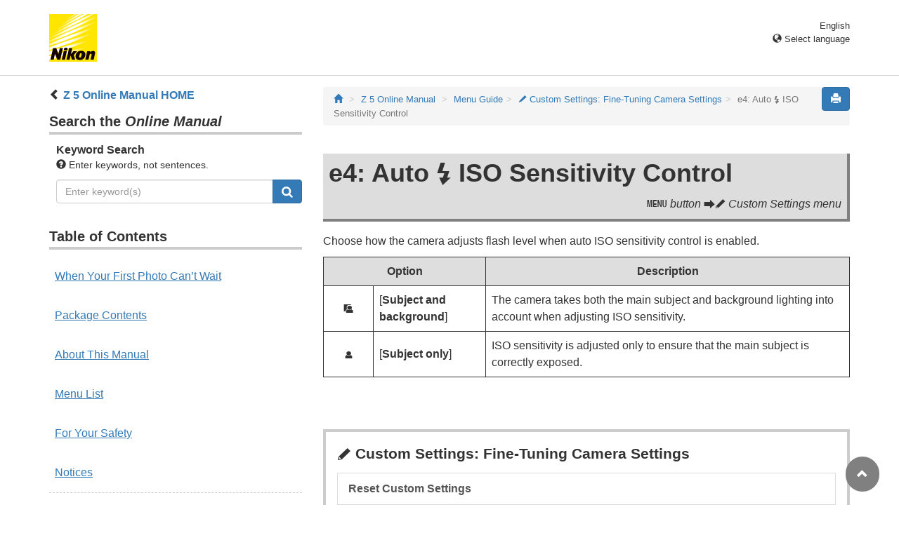

--- FILE ---
content_type: text/html
request_url: https://onlinemanual.nikonimglib.com/z5/en/09_menu_guide_05_e04.html
body_size: 51049
content:
<!DOCTYPE html>
<html lang="en">
<!-- 6MOA5411-11_H0905e04-11 -->
<head>
<meta charset="utf-8">
<meta content="IE=edge" http-equiv="X-UA-Compatible">
<meta name="viewport" content="width=device-width, initial-scale=1">
<meta name="referrer" content="no-referrer-when-downgrade">
<meta name="description" content="">
<meta content="Nikon Corporation" name="author">
<link href="favicon.ico" rel="icon">
<title>e4: Auto Flash ISO Sensitivity Control
                                          </title><!-- Bootstrap core CSS --><link href="../css/bootstrap.min.css" media="all" rel="stylesheet" type="text/css"><!-- Pure Drawer CSS --><link href="../css/pure-drawer.min.css" media="screen and (max-width: 991px)" rel="stylesheet" type="text/css"><!-- Custom styles for this template --><!-- <link href="css/z_master2018.css" media="all" rel="stylesheet" type="text/css" /> --><link href="css/master.css" media="all" rel="stylesheet" type="text/css"><link href="css/print.css" media="print" rel="stylesheet" type="text/css"><!-- Styles for this page --><link href="css/styles.css" media="all" rel="stylesheet" type="text/css"><!-- HTML5 shim and Respond.js for IE8 support of HTML5 elements and media queries --><!-- WARNING: Respond.js doesn't work if you view the page via file:// --><!--[if lt IE 9]>
		<script src="https://oss.maxcdn.com/html5shiv/3.7.2/html5shiv.min.js"></script>
		<script src="https://oss.maxcdn.com/respond/1.4.2/respond.min.js"></script>
		<![endif]--><script src="https://ajax.googleapis.com/ajax/libs/jquery/3.3.1/jquery.min.js"></script><script type="text/javascript">
            $(function () {
                //.accordion1の中のp要素がクリックされたら
                $('.ac_btn').click(function () {
                    //クリックされた.accordion1の中のp要素に隣接するul要素が開いたり閉じたりする。
                    $(this).next('div').slideToggle();
                });
            });
        </script></head><body>
      <div class="pure-container" data-effect="pure-effect-push"><input class="pure-toggle hidden-md hidden-lg" data-toggle="right" id="pure-toggle-right" type="checkbox"><label class="pure-toggle-label hidden-md hidden-lg" data-toggle-label="right" for="pure-toggle-right"><span class="pure-toggle-icon"></span></label><div class="pure-pusher-container">
            <div class="pure-pusher">
               
               <!-- header css -->
<style type="text/css">
header {height: 108px; border-bottom: 1px solid #d4d4d4; margin-bottom: 1em; padding-top: 20px;}
.header-logo {height: 68px; width: 68px; margin-right: 1em;}
@media (max-width: 599px) {
    header {height: 68px; padding-top: 15px;}
    .header-logo {height: 40px; width: 40px; margin-right: 0.5em;}
}
header .select-lang {font-size: small; padding-top: 0.5em; position: relative; right: 72px;}
@media (min-width: 868px) {
	header .select-lang {right: 0;}
}

header .current-lang {display: none;}
header .accordion_title {cursor: pointer;}
header .accordion_title:hover {opacity: 0.8;}
header .accordion_inner {display: none;}
header .list-group {position: absolute; right: 0; width: 17em; z-index: 9999;}

html[lang="ar"] header .current-lang-ar {display: block;}
html[lang="ar"] header .list-group .lang-ar {z-index: 2; color: #fff; background-color: #337ab7; border-color: #337ab7;}
html[lang="bg"] header .current-lang-bg {display: block;}
html[lang="bg"] header .list-group .lang-bg {z-index: 2; color: #fff; background-color: #337ab7; border-color: #337ab7;}
html[lang="cs"] header .current-lang-cs {display: block;}
html[lang="cs"] header .list-group .lang-cs {z-index: 2; color: #fff; background-color: #337ab7; border-color: #337ab7;}
html[lang="da"] header .current-lang-da {display: block;}
html[lang="da"] header .list-group .lang-da {z-index: 2; color: #fff; background-color: #337ab7; border-color: #337ab7;}
html[lang="de"] header .current-lang-de {display: block;}
html[lang="de"] header .list-group .lang-de {z-index: 2; color: #fff; background-color: #337ab7; border-color: #337ab7;}
html[lang="el"] header .current-lang-el {display: block;}
html[lang="el"] header .list-group .lang-el {z-index: 2; color: #fff; background-color: #337ab7; border-color: #337ab7;}
html[lang="en"] header .current-lang-en {display: block;}
html[lang="en"] header .list-group .lang-en {z-index: 2; color: #fff; background-color: #337ab7; border-color: #337ab7;}
html[lang="es"] header .current-lang-es {display: block;}
html[lang="es"] header .list-group .lang-es {z-index: 2; color: #fff; background-color: #337ab7; border-color: #337ab7;}
html[lang="et"] header .current-lang-et {display: block;}
html[lang="et"] header .list-group .lang-et {z-index: 2; color: #fff; background-color: #337ab7; border-color: #337ab7;}
html[lang="fi"] header .current-lang-fi {display: block;}
html[lang="fi"] header .list-group .lang-fi {z-index: 2; color: #fff; background-color: #337ab7; border-color: #337ab7;}
html[lang="fr"] header .current-lang-fr {display: block;}
html[lang="fr"] header .list-group .lang-fr {z-index: 2; color: #fff; background-color: #337ab7; border-color: #337ab7;}
html[lang="hu"] header .current-lang-hu {display: block;}
html[lang="hu"] header .list-group .lang-hu {z-index: 2; color: #fff; background-color: #337ab7; border-color: #337ab7;}
html[lang="id"] header .current-lang-id {display: block;}
html[lang="id"] header .list-group .lang-id {z-index: 2; color: #fff; background-color: #337ab7; border-color: #337ab7;}
html[lang="it"] header .current-lang-it {display: block;}
html[lang="it"] header .list-group .lang-it {z-index: 2; color: #fff; background-color: #337ab7; border-color: #337ab7;}
html[lang="ja"] header .current-lang-ja {display: block;}
html[lang="ja"] header .list-group .lang-ja {z-index: 2; color: #fff; background-color: #337ab7; border-color: #337ab7;}
html[lang="kk"] header .current-lang-kk {display: block;}
html[lang="kk"] header .list-group .lang-kk {z-index: 2; color: #fff; background-color: #337ab7; border-color: #337ab7;}
html[lang="ko"] header .current-lang-ko {display: block;}
html[lang="ko"] header .list-group .lang-ko {z-index: 2; color: #fff; background-color: #337ab7; border-color: #337ab7;}
html[lang="lt"] header .current-lang-lt {display: block;}
html[lang="lt"] header .list-group .lang-lt {z-index: 2; color: #fff; background-color: #337ab7; border-color: #337ab7;}
html[lang="lv"] header .current-lang-lv {display: block;}
html[lang="lv"] header .list-group .lang-lv {z-index: 2; color: #fff; background-color: #337ab7; border-color: #337ab7;}
html[lang="nl"] header .current-lang-nl {display: block;}
html[lang="nl"] header .list-group .lang-nl {z-index: 2; color: #fff; background-color: #337ab7; border-color: #337ab7;}
html[lang="no"] header .current-lang-no {display: block;}
html[lang="no"] header .list-group .lang-no {z-index: 2; color: #fff; background-color: #337ab7; border-color: #337ab7;}
html[lang="pl"] header .current-lang-pl {display: block;}
html[lang="pl"] header .list-group .lang-pl {z-index: 2; color: #fff; background-color: #337ab7; border-color: #337ab7;}
html[lang="pt"] header .current-lang-pt {display: block;}
html[lang="pt"] header .list-group .lang-pt {z-index: 2; color: #fff; background-color: #337ab7; border-color: #337ab7;}
html[lang="ro"] header .current-lang-ro {display: block;}
html[lang="ro"] header .list-group .lang-ro {z-index: 2; color: #fff; background-color: #337ab7; border-color: #337ab7;}
html[lang="ru"] header .current-lang-ru {display: block;}
html[lang="ru"] header .list-group .lang-ru {z-index: 2; color: #fff; background-color: #337ab7; border-color: #337ab7;}
html[lang="sk"] header .current-lang-sk {display: block;}
html[lang="sk"] header .list-group .lang-sk {z-index: 2; color: #fff; background-color: #337ab7; border-color: #337ab7;}
html[lang="sl"] header .current-lang-sl {display: block;}
html[lang="sl"] header .list-group .lang-sl {z-index: 2; color: #fff; background-color: #337ab7; border-color: #337ab7;}
html[lang="sr"] header .current-lang-sr {display: block;}
html[lang="sr"] header .list-group .lang-sr {z-index: 2; color: #fff; background-color: #337ab7; border-color: #337ab7;}
html[lang="sv"] header .current-lang-sv {display: block;}
html[lang="sv"] header .list-group .lang-sv {z-index: 2; color: #fff; background-color: #337ab7; border-color: #337ab7;}
html[lang="th"] header .current-lang-th {display: block;}
html[lang="th"] header .list-group .lang-th {z-index: 2; color: #fff; background-color: #337ab7; border-color: #337ab7;}
html[lang="tr"] header .current-lang-tr {display: block;}
html[lang="tr"] header .list-group .lang-tr {z-index: 2; color: #fff; background-color: #337ab7; border-color: #337ab7;}
html[lang="zh-cn"] header .current-lang-zh-cn {display: block;}
html[lang="zh-cn"] header .list-group .lang-zh-cn {z-index: 2; color: #fff; background-color: #337ab7; border-color: #337ab7;}
html[id="prc"] header .list-group .lang-zh-cn {z-index: 1; color: #555; background-color: #fff; border: 1px solid #ddd;}
html[id="prc"] header .list-group .lang-zh-cn:focus, html[id="prc"] header .list-group .lang-zh-cn:hover {background-color: #f5f5f5}
html[id="prc"] header .list-group .lang-zh-cn-prc {z-index: 2; color: #fff; background-color: #337ab7; border-color: #337ab7;}
html[lang="zh-tw"] header .current-lang-zh-tw {display: block;}
html[lang="zh-tw"] header .list-group .lang-zh-tw {z-index: 2; color: #fff; background-color: #337ab7; border-color: #337ab7;}
</style>
<!-- /header css -->

<!-- header js -->
<script src="https://ajax.googleapis.com/ajax/libs/jquery/3.3.1/jquery.min.js"></script>
<script type="text/javascript">
$(function(){
	$(".on").next().css("display", "block");
	$(".accordion_title").click(function(){
		$(this).next().slideToggle();
		$(this).toggleClass("on");
	});
});
</script>
<!-- header /js -->

<header id="page-top">
<div class="container clearfix">
<p class="pull-left"><a href="https://downloadcenter.nikonimglib.com/"><img src="/common/img/logo_01.png" alt="Nikon" class="header-logo va_bottom"></a></p>
<div class="pull-right select-lang">
<p class="text-right mb0 current-lang current-lang-ar">عربي</p>
<p class="text-right mb0 current-lang current-lang-bg">Български</p>
<p class="text-right mb0 current-lang current-lang-cs">Čeština</p>
<p class="text-right mb0 current-lang current-lang-da">Dansk</p>
<p class="text-right mb0 current-lang current-lang-de">Deutsch</p>
<p class="text-right mb0 current-lang current-lang-el">Ελληνικά</p>
<p class="text-right mb0 current-lang current-lang-en">English</p>
<p class="text-right mb0 current-lang current-lang-es">Español</p>
<p class="text-right mb0 current-lang current-lang-et">Eesti</p>
<p class="text-right mb0 current-lang current-lang-fi">Suomi</p>
<p class="text-right mb0 current-lang current-lang-fr">Français</p>
<p class="text-right mb0 current-lang current-lang-hu">Magyar</p>
<p class="text-right mb0 current-lang current-lang-id">Indonesia</p>
<p class="text-right mb0 current-lang current-lang-it">Italiano</p>
<p class="text-right mb0 current-lang current-lang-ja">日本語</p>
<p class="text-right mb0 current-lang current-lang-kk">Қазақ</p>
<p class="text-right mb0 current-lang current-lang-ko">한글</p>
<p class="text-right mb0 current-lang current-lang-lt">Lietuvių</p>
<p class="text-right mb0 current-lang current-lang-lv">Latviski</p>
<p class="text-right mb0 current-lang current-lang-nl">Nederlands</p>
<p class="text-right mb0 current-lang current-lang-no">Norsk</p>
<p class="text-right mb0 current-lang current-lang-pl">Polski</p>
<p class="text-right mb0 current-lang current-lang-pt">Português</p>
<p class="text-right mb0 current-lang current-lang-ro">Română</p>
<p class="text-right mb0 current-lang current-lang-ru">Русский</p>
<p class="text-right mb0 current-lang current-lang-sk">Slovenčina</p>
<p class="text-right mb0 current-lang current-lang-sl">Slovenščina</p>
<!-- <p class="text-right mb0 current-lang current-lang-sr">Srpski</p> -->
<p class="text-right mb0 current-lang current-lang-sr">Српски</p>
<p class="text-right mb0 current-lang current-lang-sv">Svenska</p>
<p class="text-right mb0 current-lang current-lang-th">ภาษาไทย</p>
<p class="text-right mb0 current-lang current-lang-tr">Türkçe</p>
<p class="text-right mb0 current-lang current-lang-zh-cn">简体中文</p>
<p class="text-right mb0 current-lang current-lang-zh-tw">繁體中文</p>
<p class="accordion_title text-right"><span class="glyphicon glyphicon-globe"></span> Select language</p>
<div class="list-group accordion_inner">
<a href="../ar/" class="list-group-item lang-ar text-right">عربي</a>
<a href="../bg/" class="list-group-item lang-bg">Български</a>
<a href="../cs/" class="list-group-item lang-cs">Čeština</a>
<a href="../da/" class="list-group-item lang-da">Dansk</a>
<a href="../de/" class="list-group-item lang-de">Deutsch</a>
<a href="../el/" class="list-group-item lang-el">Ελληνικά</a>
<a href="../en/" class="list-group-item lang-en">English</a>
<a href="../es/" class="list-group-item lang-es">Español</a>
<a href="../et/" class="list-group-item lang-et">Eesti</a>
<a href="../fi/" class="list-group-item lang-fi">Suomi</a>
<a href="../fr/" class="list-group-item lang-fr">Français</a>
<a href="../hu/" class="list-group-item lang-hu">Magyar</a>
<a href="../id/" class="list-group-item lang-id">Indonesia</a>
<a href="../it/" class="list-group-item lang-it">Italiano</a>
<a href="../ja/" class="list-group-item lang-ja">日本語</a>
<a href="../kk/" class="list-group-item lang-kk">Қазақ</a>
<a href="../ko/" class="list-group-item lang-ko">한글</a>
<a href="../lt/" class="list-group-item lang-lt">Lietuvių</a>
<a href="../lv/" class="list-group-item lang-lv">Latviski</a>
<a href="../nl/" class="list-group-item lang-nl">Nederlands</a>
<a href="../no/" class="list-group-item lang-no">Norsk</a>
<a href="../pl/" class="list-group-item lang-pl">Polski</a>
<a href="../pt/" class="list-group-item lang-pt">Português</a>
<a href="../ro/" class="list-group-item lang-ro">Română</a>
<a href="../ru/" class="list-group-item lang-ru">Русский</a>
<a href="../sk/" class="list-group-item lang-sk">Slovenčina</a>
<a href="../sl/" class="list-group-item lang-sl">Slovenščina</a>
<!-- <a href="../sr/" class="list-group-item lang-sr">Srpski</a> -->
<a href="../sr/" class="list-group-item lang-sr">Српски</a>
<a href="../sv/" class="list-group-item lang-sv">Svenska</a>
<a href="../th/" class="list-group-item lang-th">ภาษาไทย</a>
<a href="../tr/" class="list-group-item lang-tr">Türkçe</a>
<a href="../zh-cn-prc/" class="list-group-item lang-zh-cn-prc">简体中文（面向中国大陆用户）</a>
<a href="../zh-cn/" class="list-group-item lang-zh-cn">简体中文（面向亚洲用户，不包括中国大陆用户）</a>
<a href="../zh-tw/" class="list-group-item lang-zh-tw">繁體中文</a>
</div>
</div>
</div>
</header>
               
               <div class="container" role="main">
                  <div class="row">
                     <div class="col-md-4 hidden-xs hidden-sm">
                        <nav class="toc"><p class="text-bold"><span class="glyphicon glyphicon-chevron-left"></span>&nbsp;<a href="index.html">Z&nbsp;5 Online Manual HOME</a></p>

<p class="search-title">Search the <em>Online Manual</em></p>
<div class="search-inner mb2em">
<p class="text-bold mb0">Keyword Search</p>
<p class="small"><span class="glyphicon glyphicon-question-sign"></span>&nbsp;Enter keywords, not sentences.</p>
<form id="commonSearch" role="search" name="commonSearch" action="search_result.html" method="get">
<div class="input-group mb1em">
<input type="text" class="form-control" placeholder="Enter keyword(s)" name="q" value="">
<input type="hidden" value="0" name="offset">
<span class="input-group-btn">
<button class="btn btn-primary" type="submit" title="Search"><img src="css/i_search_wt.svg" alt="" width="16px" height="16px"></button>
</span>
</div>
</form>
</div>

<p class="toc_title">Table of Contents</p>

<p class="toc_direct nav01_01"><a href="01_front_matter_01.html">When Your First Photo Can’t Wait</a></p>
<p class="toc_direct nav02_01"><a href="01_front_matter_02.html">Package Contents</a></p>
<p class="toc_direct nav03_01"><a href="01_front_matter_03.html">About This Manual</a></p>
<p class="toc_direct nav04_01"><a href="01_front_matter_04.html">Menu List</a></p>
<p class="toc_direct nav05_01"><a href="01_front_matter_05.html">For Your Safety</a></p>
<p class="toc_direct nav06_01"><a href="01_front_matter_06.html">Notices</a></p>

<p class="chapter_title nav07">Getting to Know the Camera</p>
<ul>
<li class="nav07_01"><a href="02_getting_to_know_the_camera_01.html">Parts of the Camera</a></li>
<li class="nav07_02"><a href="02_getting_to_know_the_camera_02.html">Camera Controls</a></li>
</ul>

<p class="chapter_title nav08">First Steps</p>
<ul>
<li class="nav08_01"><a href="03_first_step_01.html">Attaching the Strap</a></li>
<li class="nav08_02"><a href="03_first_step_02.html">Charging the Battery</a></li>
<li class="nav08_03"><a href="03_first_step_03.html">Inserting the Battery</a></li>
<li class="nav08_04"><a href="03_first_step_04.html">Inserting Memory Cards</a></li>
<li class="nav08_05"><a href="03_first_step_05.html">Attaching a Lens</a></li>
<li class="nav08_06"><a href="03_first_step_06.html">Choose a Language and Set the Clock</a></li>
</ul>

<p class="chapter_title nav09">Basic Photography and Playback</p>
<ul>
<li class="nav09_01"><a href="04_basic_photography_and_playback_01.html">Taking Photographs (<span class="e__font name__ICN1_com">b</span> Mode)</a></li>
<li class="nav09_02"><a href="04_basic_photography_and_playback_02.html">Shooting Movies (<span class="e__font name__ICN1_com">b</span> Mode)</a></li>
<li class="nav09_03"><a href="04_basic_photography_and_playback_03.html">Playback</a></li>
</ul>

<p class="chapter_title nav10">Basic Settings</p>
<ul>
<li class="nav10_01"><a href="05_basic_settings_01.html">Focus</a></li>
<li class="nav10_02"><a href="05_basic_settings_02.html">White Balance</a></li>
<li class="nav10_03"><a href="05_basic_settings_03.html">Silent Photography</a></li>
<li class="nav10_04"><a href="05_basic_settings_04.html">Rating Pictures</a></li>
<li class="nav10_05"><a href="05_basic_settings_05.html">Protecting Pictures from Deletion</a></li>
</ul>

<p class="chapter_title nav11">Shooting Controls</p>
<ul>
<li class="nav11_01"><a href="06_shooting_controls_01.html">The Mode Dial</a></li>
<li class="nav11_02"><a href="06_shooting_controls_02.html">The <span class="e__font name__ICN1_com">S</span> Button</a></li>
<li class="nav11_03"><a href="06_shooting_controls_03.html">The <span class="e__font name__ICN1_com">E</span> (Exposure Compensation) Button</a></li>
<li class="nav11_04"><a href="06_shooting_controls_04.html">The <span class="e__font name__ICN1_com">c</span>/<span class="e__font name__ICN3_com">E</span> (Release Mode/Self-Timer) Button</a></li>
<li class="nav11_05"><a href="06_shooting_controls_05.html">The Sub-Selector</a></li>
</ul>

<p class="chapter_title nav12">The <span class="e__font name__ICN1_com">i</span> Menu</p>
<ul>
<li class="nav12_01"><a href="07_the_i_menu_01.html">The <span class="e__font name__ICN1_com">i</span> Menu</a></li>
<li class="nav12_02"><a href="07_the_i_menu_02.html">Still Images</a></li>
<li class="nav12_03"><a href="07_the_i_menu_03.html">Movies</a></li>
</ul>

<p class="chapter_title nav13">Playback</p>
<ul>
<li class="nav13_01"><a href="08_playback_01.html">Viewing Pictures</a></li>
<li class="nav13_02"><a href="08_playback_02.html">Photo Information</a></li>
<li class="nav13_03"><a href="08_playback_03.html">The <span class="e__font name__ICN1_com">i</span> Button (Playback Mode)</a></li>
<li class="nav13_04"><a href="08_playback_04.html">Playback Zoom</a></li>
<li class="nav13_05"><a href="08_playback_05.html">Deleting Pictures</a></li>
</ul>

<p class="chapter_title nav14">Menu Guide</p>
<ul>
<li class="nav14_01"><a href="09_menu_guide_01.html">Defaults</a></li>
<li class="nav14_02"><a href="09_menu_guide_02.html"><span class="e__font name__ICN2_com">D</span> The Playback Menu: Managing Images</a></li>
<li class="nav14_03"><a href="09_menu_guide_03.html"><span class="e__font name__ICN2_com">C</span> The Photo Shooting Menu: Shooting Options</a></li>
<li class="nav14_04"><a href="09_menu_guide_04.html"><span class="e__font name__ICN3_com">1</span> The Movie Shooting Menu: Movie Shooting Options</a></li>
<li class="nav14_05"><a href="09_menu_guide_05.html"><span class="e__font name__ICN2_com">A</span> Custom Settings: Fine-Tuning Camera Settings</a></li>
<li class="nav14_06"><a href="09_menu_guide_06.html"><span class="e__font name__ICN2_com">B</span> The Setup Menu: Camera Setup</a></li>
<li class="nav14_07"><a href="09_menu_guide_07.html"><span class="e__font name__ICN2_com">N</span> The Retouch Menu: Creating Retouched Copies</a></li>
<li class="nav14_08"><a href="09_menu_guide_08.html"><span class="e__font name__ICN2_com">O</span> My Menu/<span class="e__font name__ICN3_com">m</span> Recent Settings</a></li>
</ul>

<p class="chapter_title nav15">Establishing Wireless Connections to Computers or Smart Devices</p>
<ul>
<li class="nav15_01"><a href="10_establishing_wireless_connections_01.html">Network Options</a></li>
<li class="nav15_02"><a href="10_establishing_wireless_connections_02.html">Connecting to Computers via Wi-Fi</a></li>
<li class="nav15_03"><a href="10_establishing_wireless_connections_03.html">Connecting to Smart Devices</a></li>
<li class="nav15_04"><a href="10_establishing_wireless_connections_04.html">Troubleshooting</a></li>
</ul>

<p class="chapter_title nav16">Cabled Connections to Computers and HDMI Devices</p>
<ul>
<li class="nav16_01"><a href="11_connecting_to_computers_and_hdmi_devices_01.html">Connecting to Computers Via USB</a></li>
<li class="nav16_02"><a href="11_connecting_to_computers_and_hdmi_devices_02.html">Connecting to HDMI Devices</a></li>
</ul>

<p class="chapter_title nav17">On-Camera Flash Photography</p>
<ul>
<li class="nav17_01"><a href="12_on-camera_flash_photography_01.html">“On-Camera” Versus “Remote”</a></li>
<li class="nav17_02"><a href="12_on-camera_flash_photography_02.html">Using an On-Camera Flash</a></li>
<li class="nav17_03"><a href="12_on-camera_flash_photography_03.html">Flash Control Mode</a></li>
<li class="nav17_04"><a href="12_on-camera_flash_photography_04.html">Flash Modes</a></li>
<li class="nav17_05"><a href="12_on-camera_flash_photography_05.html">Flash Compensation</a></li>
<li class="nav17_06"><a href="12_on-camera_flash_photography_06.html">FV Lock</a></li>
<li class="nav17_07"><a href="12_on-camera_flash_photography_07.html">Flash Info for On-Camera Units</a></li>
</ul>

<p class="chapter_title nav18">Remote Flash Photography</p>
<ul>
<li class="nav18_01"><a href="13_remote_flash_photography_01.html">What Is Remote Flash Photography?</a></li>
<li class="nav18_02"><a href="13_remote_flash_photography_02.html">Radio AWL</a></li>
<li class="nav18_03"><a href="13_remote_flash_photography_03.html">Optical AWL</a></li>
<li class="nav18_04"><a href="13_remote_flash_photography_04.html">Optical/Radio AWL</a></li>
<li class="nav18_05"><a href="13_remote_flash_photography_05.html">Flash Info for Remote Units</a></li>
</ul>

<p class="chapter_title nav19">Troubleshooting</p>
<ul>
<li class="nav19_01"><a href="14_troubleshooting_01.html">Before Contacting Customer Support</a></li>
<li class="nav19_02"><a href="14_troubleshooting_02.html">Problems and Solutions</a></li>
<li class="nav19_03"><a href="14_troubleshooting_03.html">Alerts and Error Messages</a></li>
</ul>

<p class="chapter_title nav20">Technical Notes</p>
<ul>
<li class="nav20_01"><a href="15_technical_notes_01.html">Compatible Lenses and Accessories</a></li>
<li class="nav20_02"><a href="15_technical_notes_02.html">Camera Displays</a></li>
<li class="nav20_03"><a href="15_technical_notes_03.html">Compatible Flash Units</a></li>
<li class="nav20_04"><a href="15_technical_notes_04.html">Other Compatible Accessories</a></li>
<li class="nav20_05"><a href="15_technical_notes_05.html">Software</a></li>
<li class="nav20_06"><a href="15_technical_notes_06.html">Caring for the Camera</a></li>
<li class="nav20_07"><a href="15_technical_notes_07.html">Caring for the Camera and Battery: Cautions</a></li>
<li class="nav20_08"><a href="15_technical_notes_08.html">Specifications</a></li>
<li class="nav20_09"><a href="15_technical_notes_09.html">Approved Memory Cards</a></li>
<li class="nav20_10"><a href="15_technical_notes_10.html">Portable Chargers (Power Banks)</a></li>
<li class="nav20_11"><a href="15_technical_notes_11.html">Memory Card Capacity</a></li>
<li class="nav20_12"><a href="15_technical_notes_12.html">Battery Endurance</a></li>
<li class="nav20_13"><a href="15_technical_notes_13.html">AF-Assist Illumination</a></li>
<li class="nav20_14"><a href="15_technical_notes_14.html">Trademarks and Licenses</a></li>
<li class="nav20_15"><a href="15_technical_notes_15.html">Notices</a></li>
<li class="nav20_16"><a href="15_technical_notes_16.html">Bluetooth and Wi-Fi (Wireless LAN)</a></li>
</ul>

<p class="chapter_title nav21">Kit Lens Manual</p>
<ul>
<li class="nav21_01"><a href="16_kit_lens_manual_01.html">NIKKOR Z 24–70mm f/4 S Lens Manual</a></li>
<li class="nav21_02"><a href="16_kit_lens_manual_02.html">NIKKOR Z 24–200mm f/4–6.3 VR Lens Manual</a></li>
<li class="nav21_03"><a href="16_kit_lens_manual_03.html">NIKKOR Z 24–50mm f/4–6.3 Lens Manual</a></li>
</ul>

<p class="chapter_title nav22">Changes Made via Firmware Updates</p>
<ul>
<li class="nav22_01"><a href="17_changes_made_via_firmware_updates_01.html">Firmware Version Info</a></li>
<li class="nav22_02"><a href="17_changes_made_via_firmware_updates_02.html">Features Available with “C” Firmware Version 1.10</a></li>
<li class="nav22_03"><a href="17_changes_made_via_firmware_updates_03.html">Features Available with “C” Firmware Version 1.40</a></li>
<li class="nav22_04"><a href="17_changes_made_via_firmware_updates_04.html">Features Available with “C” Firmware Version 1.50</a></li>
</ul>
</nav></div>
                     
                     <div class="col-xs-12 col-md-8"><button class="btn btn-primary pull-right print" type="button"><span class="glyphicon glyphicon-print"></span></button>
                        
                        <ol class="breadcrumb">
<li><a href="/portal/en/"><span class="glyphicon glyphicon-home"></span></a></li>
                           <li><a href="index.html">Z&nbsp;5 Online Manual</a></li>
                           
                        <li><a href="09_menu_guide_00.html">Menu Guide</a></li><li><a href="09_menu_guide_05.html"><span class="e__font name__ICN2_com">A</span> Custom Settings: Fine-Tuning Camera Settings</a></li><li class="active">e4: Auto <span class="e__font name__ICN5_com">c</span> ISO Sensitivity Control
                                          </li></ol><div class="menu-header"><h1 id="e_auto_flash_iso_sensitivity_control">e4: Auto <span class="e__font name__ICN5_com">c</span> ISO Sensitivity Control
                                          </h1><p class="transition"><span class="e__font name__ICN1_com">G</span> button <span class="e__font name__00PLETC_com">U</span><span class="e__font name__ICN2_com">A</span> Custom Settings menu</p></div><div class="e__function">
                                       
                                       <div class="e__body">
                                          <p class="e__p">Choose how the camera adjusts flash level when auto ISO sensitivity control is enabled.</p>
                                          <div class="e__table column__full">
                                             <table class="e__tgroup tabletype__10_00100_Table_FrameAll"><colgroup><col class="e__colspec" width="9.5%"><col class="e__colspec" width="21.4%"><col class="e__colspec" width="69%"></colgroup><thead class="e__thead"><tr class="e__row"><th class="e__entry" colspan="2">
                                                         <p class="e__p">Option</p>
                                                      </th>
                                                      <th class="e__entry">
                                                         <p class="e__p">Description</p>
                                                      </th>
                                                   </tr></thead><tbody class="e__tbody"><tr class="e__row"><td class="e__entry" align="center">
                                                         <p class="e__p"><span class="e__font name__ICN7_com">e</span></p>
                                                      </td>
                                                      <td class="e__entry">
                                                         <p class="e__p">[<span class="e__camera_menu">Subject and background</span>]</p>
                                                      </td>
                                                      <td class="e__entry">
                                                         <p class="e__p">The camera takes both the main subject and background lighting into account when adjusting
                                                            ISO sensitivity.</p>
                                                      </td>
                                                   </tr><tr class="e__row"><td class="e__entry" align="center">
                                                         <p class="e__p"><span class="e__font name__ICN7_com">f</span></p>
                                                      </td>
                                                      <td class="e__entry">
                                                         <p class="e__p">[<span class="e__camera_menu">Subject only</span>]</p>
                                                      </td>
                                                      <td class="e__entry">
                                                         <p class="e__p">ISO sensitivity is adjusted only to ensure that the main subject is correctly exposed.</p>
                                                      </td>
                                                   </tr></tbody></table></div>
                                       </div>
                                    </div>
                        
                        <div class="panel-menuguide-toc"><p class="lead mb05em"><span class="e__font name__ICN2_com">A</span> Custom Settings: Fine-Tuning Camera Settings</p><div class="list-group"><a href="09_menu_guide_05_01.html" class="list-group-item mn05_01">Reset Custom Settings</a></div><p class="sublead">a: Autofocus</p><div class="list-group"><a href="09_menu_guide_05_a01.html" class="list-group-item mn05_a01">a1: AF-C Priority Selection</a><a href="09_menu_guide_05_a02.html" class="list-group-item mn05_a02">a2: AF-S Priority Selection</a><a href="09_menu_guide_05_a03.html" class="list-group-item mn05_a03">a3: Focus Tracking with Lock-On</a><a href="09_menu_guide_05_a04.html" class="list-group-item mn05_a04">a4: Auto-Area AF Face/Eye Detection</a><a href="09_menu_guide_05_a05.html" class="list-group-item mn05_a05">a5: Focus Points Used</a><a href="09_menu_guide_05_a06.html" class="list-group-item mn05_a06">a6: Store Points by Orientation</a><a href="09_menu_guide_05_a07.html" class="list-group-item mn05_a07">a7: AF Activation</a><a href="09_menu_guide_05_a08.html" class="list-group-item mn05_a08">a8: Limit AF-Area Mode Selection</a><a href="09_menu_guide_05_a09.html" class="list-group-item mn05_a09">a9: Focus Point Wrap-Around</a><a href="09_menu_guide_05_a10.html" class="list-group-item mn05_a10">a10: Focus Point Options</a><a href="09_menu_guide_05_a11.html" class="list-group-item mn05_a11">a11: Low-Light AF</a><a href="09_menu_guide_05_a12.html" class="list-group-item mn05_a12">a12: Built-in AF-Assist Illuminator</a><a href="09_menu_guide_05_a13.html" class="list-group-item mn05_a13">a13: Manual Focus Ring in AF Mode</a></div><p class="sublead">b: Metering/Exposure</p><div class="list-group"><a href="09_menu_guide_05_b01.html" class="list-group-item mn05_b01">b1: EV Steps for Exposure Cntrl</a><a href="09_menu_guide_05_b02.html" class="list-group-item mn05_b02">b2: Easy Exposure Compensation</a><a href="09_menu_guide_05_b03.html" class="list-group-item mn05_b03">b3: Center-Weighted Area</a><a href="09_menu_guide_05_b04.html" class="list-group-item mn05_b04">b4: Fine-Tune Optimal Exposure</a></div><p class="sublead">c: Timers/AE Lock</p><div class="list-group"><a href="09_menu_guide_05_c01.html" class="list-group-item mn05_c01">c1: Shutter-Release Button AE-L</a><a href="09_menu_guide_05_c02.html" class="list-group-item mn05_c02">c2: Self-Timer</a><a href="09_menu_guide_05_c03.html" class="list-group-item mn05_c03">c3: Power Off Delay</a></div><p class="sublead">d: Shooting/Display</p><div class="list-group"><a href="09_menu_guide_05_d01.html" class="list-group-item mn05_d01">d1: CL Mode Shooting Speed</a><a href="09_menu_guide_05_d02.html" class="list-group-item mn05_d02">d2: Max. Continuous Release</a><a href="09_menu_guide_05_d03.html" class="list-group-item mn05_d03">d3: Sync. Release Mode Options</a><a href="09_menu_guide_05_d04.html" class="list-group-item mn05_d04">d4: Exposure Delay Mode</a><a href="09_menu_guide_05_d05.html" class="list-group-item mn05_d05">d5: Shutter Type</a><a href="09_menu_guide_05_d06.html" class="list-group-item mn05_d06">d6: File Number Sequence</a><a href="09_menu_guide_05_d07.html" class="list-group-item mn05_d07">d7: Apply Settings to Live View</a><a href="09_menu_guide_05_d08.html" class="list-group-item mn05_d08">d8: Framing Grid Display</a><a href="09_menu_guide_05_d09.html" class="list-group-item mn05_d09">d9: Peaking Highlights</a><a href="09_menu_guide_05_d10.html" class="list-group-item mn05_d10">d10: View All in Continuous Mode</a></div><p class="sublead">e: Bracketing/Flash</p><div class="list-group"><a href="09_menu_guide_05_e01.html" class="list-group-item mn05_e01">e1: Flash Sync Speed</a><a href="09_menu_guide_05_e02.html" class="list-group-item mn05_e02">e2: Flash Shutter Speed</a><a href="09_menu_guide_05_e03.html" class="list-group-item mn05_e03">e3: Exposure Comp. for Flash</a><a href="09_menu_guide_05_e04.html" class="list-group-item mn05_e04">e4: Auto <span class="e__font name__ICN5_com">c</span> ISO Sensitivity Control</a><a href="09_menu_guide_05_e05.html" class="list-group-item mn05_e05">e5: Modeling Flash</a><a href="09_menu_guide_05_e06.html" class="list-group-item mn05_e06">e6: Auto Bracketing (Mode M)</a><a href="09_menu_guide_05_e07.html" class="list-group-item mn05_e07">e7: Bracketing Order</a></div><p class="sublead">f: Controls</p><div class="list-group"><a href="09_menu_guide_05_f01.html" class="list-group-item mn05_f01">f1: Customize <span class="e__font name__ICN7_com">i</span> Menu</a><a href="09_menu_guide_05_f02.html" class="list-group-item mn05_f02">f2: Custom Controls</a><a href="09_menu_guide_05_f03.html" class="list-group-item mn05_f03">f3: OK Button</a><a href="09_menu_guide_05_f04.html" class="list-group-item mn05_f04">f4: Shutter Spd &amp; Aperture Lock</a><a href="09_menu_guide_05_f05.html" class="list-group-item mn05_f05">f5: Customize Command Dials</a><a href="09_menu_guide_05_f06.html" class="list-group-item mn05_f06">f6: Release Button to Use Dial</a><a href="09_menu_guide_05_f07.html" class="list-group-item mn05_f07">f7: Reverse Indicators</a></div><p class="sublead">g: Movie</p><div class="list-group"><a href="09_menu_guide_05_g01.html" class="list-group-item mn05_g01">g1: Customize <span class="e__font name__ICN7_com">i</span> Menu</a><a href="09_menu_guide_05_g02.html" class="list-group-item mn05_g02">g2: Custom Controls</a><a href="09_menu_guide_05_g03.html" class="list-group-item mn05_g03">g3: OK Button</a><a href="09_menu_guide_05_g04.html" class="list-group-item mn05_g04">g4: AF Speed</a><a href="09_menu_guide_05_g05.html" class="list-group-item mn05_g05">g5: AF Tracking Sensitivity</a><a href="09_menu_guide_05_g06.html" class="list-group-item mn05_g06">g6: Highlight Display</a></div></div><div class="hidden-print" id="questionnaire">
<hr style="margin-top: 4em; border-top: dotted 4px #aaa">
<iframe src="https://webc.nikonimglib.com/form/pub/info2/onlinemanual_en" frameborder="0" style="width: 100%; height: 520px;"></iframe>
</div>

<script>
var ua = window.navigator.userAgent.toLowerCase();

if (ua.indexOf('safari') !== -1 && ua.indexOf('chrome') === -1 && ua.indexOf('edge') === -1){    //UAでSafariのみ判別
    document.getElementById("questionnaire").style.display="none";   // Safariからのアクセス時にはアンケートを非表示
}
</script>
<nav class="hidden-print">
<!--TODO: /nikon_manual-->
<ul class="pager">
<li class="previous"><a href="09_menu_guide_05_e03.html"><span class="glyphicon glyphicon-chevron-left"></span></a></li><li class="next"><a href="09_menu_guide_05_e05.html"><span class="glyphicon glyphicon-chevron-right"></span></a></li></ul></nav><div id="nav-page-top">
                           <p class="pager"><a href="#page-top"><span class="glyphicon glyphicon-chevron-up"></span></a></p>
                        </div>
                     </div>
                     
                  </div>
                  <!-- /row -->
                  
               </div>
               <!-- /container -->
               
               <!-- footer css -->
<style type="text/css">
footer {margin-bottom: 4em; border-top: #d4d4d4 solid 1px; padding-top: 1em;}
footer .text-muted {font-size: small;}
</style>
<!-- /footer css -->

<footer class="footer hidden-print">
<div class="container">
<ul class="list-inline pull-left text-muted">
<li><i class="glyphicon glyphicon-chevron-right"></i>&nbsp;<a href="https://www.nikon.com/privacy/index.htm">Privacy</a></li>
<li><i class="glyphicon glyphicon-chevron-right"></i>&nbsp;<a href="https://www.nikon.com/usage/index.htm">Term of Use</a></li>
</ul>
<p class="text-muted text-right">&copy;
<script type="text/javascript">
myDate = new Date() ;myYear = myDate.getFullYear ();document.write(myYear);
</script>
Nikon Corporation</p>
</div>
</footer>
            </div>
            <!-- /pure-pusher -->
            
         </div>
         <!-- /pure-pusher-container -->
         
         <nav class="toc pure-drawer hidden-md hidden-lg hidden-print" data-position="right"><p class="text-bold"><span class="glyphicon glyphicon-chevron-left"></span>&nbsp;<a href="index.html">Z&nbsp;5 Online Manual HOME</a></p>

<p class="search-title">Search the <em>Online Manual</em></p>
<div class="search-inner mb2em">
<p class="text-bold mb0">Keyword Search</p>
<p class="small"><span class="glyphicon glyphicon-question-sign"></span>&nbsp;Enter keywords, not sentences.</p>
<form id="commonSearch" role="search" name="commonSearch" action="search_result.html" method="get">
<div class="input-group mb1em">
<input type="text" class="form-control" placeholder="Enter keyword(s)" name="q" value="">
<input type="hidden" value="0" name="offset">
<span class="input-group-btn">
<button class="btn btn-primary" type="submit" title="Search"><img src="css/i_search_wt.svg" alt="" width="16px" height="16px"></button>
</span>
</div>
</form>
</div>

<p class="toc_title">Table of Contents</p>

<p class="toc_direct nav01_01"><a href="01_front_matter_01.html">When Your First Photo Can’t Wait</a></p>
<p class="toc_direct nav02_01"><a href="01_front_matter_02.html">Package Contents</a></p>
<p class="toc_direct nav03_01"><a href="01_front_matter_03.html">About This Manual</a></p>
<p class="toc_direct nav04_01"><a href="01_front_matter_04.html">Menu List</a></p>
<p class="toc_direct nav05_01"><a href="01_front_matter_05.html">For Your Safety</a></p>
<p class="toc_direct nav06_01"><a href="01_front_matter_06.html">Notices</a></p>

<p class="chapter_title nav07">Getting to Know the Camera</p>
<ul>
<li class="nav07_01"><a href="02_getting_to_know_the_camera_01.html">Parts of the Camera</a></li>
<li class="nav07_02"><a href="02_getting_to_know_the_camera_02.html">Camera Controls</a></li>
</ul>

<p class="chapter_title nav08">First Steps</p>
<ul>
<li class="nav08_01"><a href="03_first_step_01.html">Attaching the Strap</a></li>
<li class="nav08_02"><a href="03_first_step_02.html">Charging the Battery</a></li>
<li class="nav08_03"><a href="03_first_step_03.html">Inserting the Battery</a></li>
<li class="nav08_04"><a href="03_first_step_04.html">Inserting Memory Cards</a></li>
<li class="nav08_05"><a href="03_first_step_05.html">Attaching a Lens</a></li>
<li class="nav08_06"><a href="03_first_step_06.html">Choose a Language and Set the Clock</a></li>
</ul>

<p class="chapter_title nav09">Basic Photography and Playback</p>
<ul>
<li class="nav09_01"><a href="04_basic_photography_and_playback_01.html">Taking Photographs (<span class="e__font name__ICN1_com">b</span> Mode)</a></li>
<li class="nav09_02"><a href="04_basic_photography_and_playback_02.html">Shooting Movies (<span class="e__font name__ICN1_com">b</span> Mode)</a></li>
<li class="nav09_03"><a href="04_basic_photography_and_playback_03.html">Playback</a></li>
</ul>

<p class="chapter_title nav10">Basic Settings</p>
<ul>
<li class="nav10_01"><a href="05_basic_settings_01.html">Focus</a></li>
<li class="nav10_02"><a href="05_basic_settings_02.html">White Balance</a></li>
<li class="nav10_03"><a href="05_basic_settings_03.html">Silent Photography</a></li>
<li class="nav10_04"><a href="05_basic_settings_04.html">Rating Pictures</a></li>
<li class="nav10_05"><a href="05_basic_settings_05.html">Protecting Pictures from Deletion</a></li>
</ul>

<p class="chapter_title nav11">Shooting Controls</p>
<ul>
<li class="nav11_01"><a href="06_shooting_controls_01.html">The Mode Dial</a></li>
<li class="nav11_02"><a href="06_shooting_controls_02.html">The <span class="e__font name__ICN1_com">S</span> Button</a></li>
<li class="nav11_03"><a href="06_shooting_controls_03.html">The <span class="e__font name__ICN1_com">E</span> (Exposure Compensation) Button</a></li>
<li class="nav11_04"><a href="06_shooting_controls_04.html">The <span class="e__font name__ICN1_com">c</span>/<span class="e__font name__ICN3_com">E</span> (Release Mode/Self-Timer) Button</a></li>
<li class="nav11_05"><a href="06_shooting_controls_05.html">The Sub-Selector</a></li>
</ul>

<p class="chapter_title nav12">The <span class="e__font name__ICN1_com">i</span> Menu</p>
<ul>
<li class="nav12_01"><a href="07_the_i_menu_01.html">The <span class="e__font name__ICN1_com">i</span> Menu</a></li>
<li class="nav12_02"><a href="07_the_i_menu_02.html">Still Images</a></li>
<li class="nav12_03"><a href="07_the_i_menu_03.html">Movies</a></li>
</ul>

<p class="chapter_title nav13">Playback</p>
<ul>
<li class="nav13_01"><a href="08_playback_01.html">Viewing Pictures</a></li>
<li class="nav13_02"><a href="08_playback_02.html">Photo Information</a></li>
<li class="nav13_03"><a href="08_playback_03.html">The <span class="e__font name__ICN1_com">i</span> Button (Playback Mode)</a></li>
<li class="nav13_04"><a href="08_playback_04.html">Playback Zoom</a></li>
<li class="nav13_05"><a href="08_playback_05.html">Deleting Pictures</a></li>
</ul>

<p class="chapter_title nav14">Menu Guide</p>
<ul>
<li class="nav14_01"><a href="09_menu_guide_01.html">Defaults</a></li>
<li class="nav14_02"><a href="09_menu_guide_02.html"><span class="e__font name__ICN2_com">D</span> The Playback Menu: Managing Images</a></li>
<li class="nav14_03"><a href="09_menu_guide_03.html"><span class="e__font name__ICN2_com">C</span> The Photo Shooting Menu: Shooting Options</a></li>
<li class="nav14_04"><a href="09_menu_guide_04.html"><span class="e__font name__ICN3_com">1</span> The Movie Shooting Menu: Movie Shooting Options</a></li>
<li class="nav14_05"><a href="09_menu_guide_05.html"><span class="e__font name__ICN2_com">A</span> Custom Settings: Fine-Tuning Camera Settings</a></li>
<li class="nav14_06"><a href="09_menu_guide_06.html"><span class="e__font name__ICN2_com">B</span> The Setup Menu: Camera Setup</a></li>
<li class="nav14_07"><a href="09_menu_guide_07.html"><span class="e__font name__ICN2_com">N</span> The Retouch Menu: Creating Retouched Copies</a></li>
<li class="nav14_08"><a href="09_menu_guide_08.html"><span class="e__font name__ICN2_com">O</span> My Menu/<span class="e__font name__ICN3_com">m</span> Recent Settings</a></li>
</ul>

<p class="chapter_title nav15">Establishing Wireless Connections to Computers or Smart Devices</p>
<ul>
<li class="nav15_01"><a href="10_establishing_wireless_connections_01.html">Network Options</a></li>
<li class="nav15_02"><a href="10_establishing_wireless_connections_02.html">Connecting to Computers via Wi-Fi</a></li>
<li class="nav15_03"><a href="10_establishing_wireless_connections_03.html">Connecting to Smart Devices</a></li>
<li class="nav15_04"><a href="10_establishing_wireless_connections_04.html">Troubleshooting</a></li>
</ul>

<p class="chapter_title nav16">Cabled Connections to Computers and HDMI Devices</p>
<ul>
<li class="nav16_01"><a href="11_connecting_to_computers_and_hdmi_devices_01.html">Connecting to Computers Via USB</a></li>
<li class="nav16_02"><a href="11_connecting_to_computers_and_hdmi_devices_02.html">Connecting to HDMI Devices</a></li>
</ul>

<p class="chapter_title nav17">On-Camera Flash Photography</p>
<ul>
<li class="nav17_01"><a href="12_on-camera_flash_photography_01.html">“On-Camera” Versus “Remote”</a></li>
<li class="nav17_02"><a href="12_on-camera_flash_photography_02.html">Using an On-Camera Flash</a></li>
<li class="nav17_03"><a href="12_on-camera_flash_photography_03.html">Flash Control Mode</a></li>
<li class="nav17_04"><a href="12_on-camera_flash_photography_04.html">Flash Modes</a></li>
<li class="nav17_05"><a href="12_on-camera_flash_photography_05.html">Flash Compensation</a></li>
<li class="nav17_06"><a href="12_on-camera_flash_photography_06.html">FV Lock</a></li>
<li class="nav17_07"><a href="12_on-camera_flash_photography_07.html">Flash Info for On-Camera Units</a></li>
</ul>

<p class="chapter_title nav18">Remote Flash Photography</p>
<ul>
<li class="nav18_01"><a href="13_remote_flash_photography_01.html">What Is Remote Flash Photography?</a></li>
<li class="nav18_02"><a href="13_remote_flash_photography_02.html">Radio AWL</a></li>
<li class="nav18_03"><a href="13_remote_flash_photography_03.html">Optical AWL</a></li>
<li class="nav18_04"><a href="13_remote_flash_photography_04.html">Optical/Radio AWL</a></li>
<li class="nav18_05"><a href="13_remote_flash_photography_05.html">Flash Info for Remote Units</a></li>
</ul>

<p class="chapter_title nav19">Troubleshooting</p>
<ul>
<li class="nav19_01"><a href="14_troubleshooting_01.html">Before Contacting Customer Support</a></li>
<li class="nav19_02"><a href="14_troubleshooting_02.html">Problems and Solutions</a></li>
<li class="nav19_03"><a href="14_troubleshooting_03.html">Alerts and Error Messages</a></li>
</ul>

<p class="chapter_title nav20">Technical Notes</p>
<ul>
<li class="nav20_01"><a href="15_technical_notes_01.html">Compatible Lenses and Accessories</a></li>
<li class="nav20_02"><a href="15_technical_notes_02.html">Camera Displays</a></li>
<li class="nav20_03"><a href="15_technical_notes_03.html">Compatible Flash Units</a></li>
<li class="nav20_04"><a href="15_technical_notes_04.html">Other Compatible Accessories</a></li>
<li class="nav20_05"><a href="15_technical_notes_05.html">Software</a></li>
<li class="nav20_06"><a href="15_technical_notes_06.html">Caring for the Camera</a></li>
<li class="nav20_07"><a href="15_technical_notes_07.html">Caring for the Camera and Battery: Cautions</a></li>
<li class="nav20_08"><a href="15_technical_notes_08.html">Specifications</a></li>
<li class="nav20_09"><a href="15_technical_notes_09.html">Approved Memory Cards</a></li>
<li class="nav20_10"><a href="15_technical_notes_10.html">Portable Chargers (Power Banks)</a></li>
<li class="nav20_11"><a href="15_technical_notes_11.html">Memory Card Capacity</a></li>
<li class="nav20_12"><a href="15_technical_notes_12.html">Battery Endurance</a></li>
<li class="nav20_13"><a href="15_technical_notes_13.html">AF-Assist Illumination</a></li>
<li class="nav20_14"><a href="15_technical_notes_14.html">Trademarks and Licenses</a></li>
<li class="nav20_15"><a href="15_technical_notes_15.html">Notices</a></li>
<li class="nav20_16"><a href="15_technical_notes_16.html">Bluetooth and Wi-Fi (Wireless LAN)</a></li>
</ul>

<p class="chapter_title nav21">Kit Lens Manual</p>
<ul>
<li class="nav21_01"><a href="16_kit_lens_manual_01.html">NIKKOR Z 24–70mm f/4 S Lens Manual</a></li>
<li class="nav21_02"><a href="16_kit_lens_manual_02.html">NIKKOR Z 24–200mm f/4–6.3 VR Lens Manual</a></li>
<li class="nav21_03"><a href="16_kit_lens_manual_03.html">NIKKOR Z 24–50mm f/4–6.3 Lens Manual</a></li>
</ul>

<p class="chapter_title nav22">Changes Made via Firmware Updates</p>
<ul>
<li class="nav22_01"><a href="17_changes_made_via_firmware_updates_01.html">Firmware Version Info</a></li>
<li class="nav22_02"><a href="17_changes_made_via_firmware_updates_02.html">Features Available with “C” Firmware Version 1.10</a></li>
<li class="nav22_03"><a href="17_changes_made_via_firmware_updates_03.html">Features Available with “C” Firmware Version 1.40</a></li>
<li class="nav22_04"><a href="17_changes_made_via_firmware_updates_04.html">Features Available with “C” Firmware Version 1.50</a></li>
</ul>
</nav><label class="pure-overlay" data-overlay="right" for="pure-toggle-right"></label></div>
      <!-- /pure-container -->
      <!-- Bootstrap core JavaScript
================================================== -->
      <!-- Placed at the end of the document so the pages load faster --><script src="../js/jquery-1.11.3.min.js"></script><script src="../js/bootstrap.min.js"></script><!-- IE10 viewport hack for Surface/desktop Windows 8 bug --><script src="../js/ie10-viewport-bug-workaround.js"></script><!-- Custom Script for this template --><script src="../js/dslr_master.js"></script><script type="text/javascript">$(function(){ $(".nav14").addClass("on"); $(".nav14").next().css("display", "block"); $(".nav14_05").addClass("active"); $(".mn05_e04").addClass("active"); })</script><!--[Analytics]-->
<script type="text/javascript" src="https://downloadcenter.nikonimglib.com/common2/js/s_code.js"></script>
<!--[Analytics]--></body></html>

--- FILE ---
content_type: text/html;charset=UTF-8
request_url: https://webc.nikonimglib.com/form/pub/info2/onlinemanual_en
body_size: 3940
content:
<!DOCTYPE html PUBLIC "-//W3C//DTD HTML 4.01 Transitional//EN" "http://www.w3.org/TR/html4/loose.dtd"><html lang="en"><head><meta content='text/html; charset=UTF-8' http-equiv='Content-Type'><meta content='text/css' http-equiv='Content-Style-Type'><meta content='text/javascript' http-equiv='Content-Script-Type'><link rel='stylesheet' type='text/css' media='all' href='/form/pub/info2/onlinemanual_en/asset/css/wcf5start.css' /><link rel='stylesheet' type='text/css' media='all' href='/form/pub/info2/onlinemanual_form/files/survey.css' /><script src='/form/pub/js/prototype.js' type='text/javascript'></script><script src='/form/pub/js/common.js' type='text/javascript'></script><script src='/form/pub/js/fieldutils.js' type='text/javascript'></script><script type='text/javascript'>//<![CDATA[
function registerOnEnterClickButton(){
    setOnEnterClickButton("wcf5start");
}
Event.observe( window, 'load', registerOnEnterClickButton );
function setOnEnterClickButton(targetButtonId){
    var targetButton = $(targetButtonId);
    var form = Element.up(targetButton, 'form');
    Event.observe(form, 'keypress', function(e){
        var keyCode= e.charCode ? e.charCode : ((e.which) ? e.which : e.keyCode);
        var elm = e.target ? e.target : e.srcElement;
        if( Number(keyCode) == 13 ) {
            if(!isIgnoreEnterKeySubmitElement(elm)){
                targetButton.click();
                Event.stop(e);
            }
        }
    });
}
function isIgnoreEnterKeySubmitElement(elm){
    var tag = elm.tagName;
    if(tag.toLowerCase() == "textarea"){
        return true;
    }
    switch(elm.type){
        case "button":
        case "submit":
        case "reset":
        case "image":
            return true;
    }
    return false;
}
function isInputElement(elem){
    switch(elem.type) {
        case "text":
        case "radio":
        case "checkbox":
        case "password":
        case "file":
            return true;
    }
    return false;
}

//]]></script><title></title></head><body class='fm-questionpage'><form action='/form/pub/info2/onlinemanual_en' method='POST'><input name='__pid' value='38d94369b6b955d30fa3385e636c5678' type='hidden'><input id='__pageId' name='__pageId' value='wcf5start' type='hidden'><input id='__token' name='__token' value='9d0c5b062cc693d1c4a0b217485c814a' type='hidden'><table cellpadding='0' class='fm-enqueteout' cellspacing='0'><tr><td></td></tr><tr align='left'><td><table class='fm-enquete'><tbody><tr><td id='question-3' colspan='2' class='fm-verticalquestion'><p class="survey-lead">Q: Was this page easy to understand?</p></td></tr><tr><td id='answer-3' colspan='2' class='fm-verticalanswer'><input id='c_q2_0' name='c_q2' value='0' type='radio'><label for='c_q2_0'>Very easy</label> <input id='c_q2_1' name='c_q2' value='1' type='radio'><label for='c_q2_1'>Easy</label> <input id='c_q2_2' name='c_q2' value='2' type='radio'><label for='c_q2_2'>So-so</label> <input id='c_q2_3' name='c_q2' value='3' type='radio'><label for='c_q2_3'>Hard</label> <input id='c_q2_4' name='c_q2' value='4' type='radio'><label for='c_q2_4'>Very hard</label> </td></tr><tr><td id='question-4' colspan='2' class='fm-verticalquestion'><p class="survey-lead">Q: Do you have any opinions or requests? Please state them here in 500 characters or less.</p>
<p class="survey-note">- Your opinions or requests are used solely as a reference for developing and improving services and products.</p>
<p class="survey-note">- We do not respond to them individually.</p>
<p class="survey-note">- Any entries that include personal information will not be accepted as an opinion or request.</p></td></tr><tr><td id='answer-4' colspan='2' class='fm-verticalanswer'><textarea id='c_q3' name='c_q3'>
</textarea></td></tr></tbody></table></td></tr><tr><td style='text-align:center;'><br><input id='wcf5start' name='wcf5start' value='Register' type='submit'></td></tr></table></form></body></html>

--- FILE ---
content_type: text/css
request_url: https://onlinemanual.nikonimglib.com/z5/en/css/webfont.css
body_size: 6264
content:
@charset "utf-8";

/* custom font 
-------------------------------------------------- */
@font-face {
	font-family: '00pletc';
	src: url('../../fonts/00pletc.eot');
	src: url('../../fonts/00pletc.eot?#iefix') format('embedded-opentype'),
		url('../../fonts/00pletc.woff2') format('woff2'),
		url('../../fonts/00pletc.woff') format('woff'),
		url('../../fonts/00pletc.ttf') format('truetype'),
		url('../../fonts/00pletc.svg#00pletcregular') format('svg');
	font-weight: normal;
	font-style: normal;
}

@font-face {
	font-family: '01xnb';
	src: url('../../fonts/01xnb.eot');
	src: url('../../fonts/01xnb.eot?#iefix') format('embedded-opentype'),
		url('../../fonts/01xnb.woff2') format('woff2'),
		url('../../fonts/01xnb.woff') format('woff'),
		url('../../fonts/01xnb.ttf') format('truetype'),
		url('../../fonts/01xnb.svg#01xnbregular') format('svg');
	font-weight: normal;
	font-style: normal;
}

@font-face {
	font-family: 'z16faicn1';
	src: url('../../fonts/z16faicn1.eot');
	src: url('../../fonts/z16faicn1.eot?#iefix') format('embedded-opentype'),
		url('../../fonts/z16faicn1.woff2') format('woff2'),
		url('../../fonts/z16faicn1.woff') format('woff'),
		url('../../fonts/z16faicn1.ttf') format('truetype'),
		url('../../fonts/z16faicn1.svg#z16faicn1regular') format('svg');
	font-weight: normal;
	font-style: normal;
}

@font-face {
	font-family: 'z16faicn2';
	src: url('../../fonts/z16faicn2.eot');
	src: url('../../fonts/z16faicn2.eot?#iefix') format('embedded-opentype'),
		url('../../fonts/z16faicn2.woff2') format('woff2'),
		url('../../fonts/z16faicn2.woff') format('woff'),
		url('../../fonts/z16faicn2.ttf') format('truetype'),
		url('../../fonts/z16faicn2.svg#z16faicn2regular') format('svg');
	font-weight: normal;
	font-style: normal;
}

@font-face {
	font-family: 'z16faicn3';
	src: url('../../fonts/z16faicn3.eot');
	src: url('../../fonts/z16faicn3.eot?#iefix') format('embedded-opentype'),
		url('../../fonts/z16faicn3.woff2') format('woff2'),
		url('../../fonts/z16faicn3.woff') format('woff'),
		url('../../fonts/z16faicn3.ttf') format('truetype'),
		url('../../fonts/z16faicn3.svg#z16faicn3regular') format('svg');
	font-weight: normal;
	font-style: normal;
}

@font-face {
	font-family: 'z16faicn4';
	src: url('../../fonts/z16faicn4.eot');
	src: url('../../fonts/z16faicn4.eot?#iefix') format('embedded-opentype'),
		url('../../fonts/z16faicn4.woff2') format('woff2'),
		url('../../fonts/z16faicn4.woff') format('woff'),
		url('../../fonts/z16faicn4.ttf') format('truetype'),
		url('../../fonts/z16faicn4.svg#z16faicn4regular') format('svg');
	font-weight: normal;
	font-style: normal;
}

@font-face {
	font-family: 'z16faicn5';
	src: url('../../fonts/z16faicn5.eot');
	src: url('../../fonts/z16faicn5.eot?#iefix') format('embedded-opentype'),
		url('../../fonts/z16faicn5.woff2') format('woff2'),
		url('../../fonts/z16faicn5.woff') format('woff'),
		url('../../fonts/z16faicn5.ttf') format('truetype'),
		url('../../fonts/z16faicn5.svg#z16faicn5regular') format('svg');
	font-weight: normal;
	font-style: normal;
}

@font-face {
	font-family: 'z16faicn6';
	src: url('../../fonts/z16faicn6.eot');
	src: url('../../fonts/z16faicn6.eot?#iefix') format('embedded-opentype'),
		url('../../fonts/z16faicn6.woff2') format('woff2'),
		url('../../fonts/z16faicn6.woff') format('woff'),
		url('../../fonts/z16faicn6.ttf') format('truetype'),
		url('../../fonts/z16faicn6.svg#z16faicn6regular') format('svg');
	font-weight: normal;
	font-style: normal;
}

@font-face {
	font-family: 'z16faicn7';
	src: url('../../fonts/z16faicn7.eot');
	src: url('../../fonts/z16faicn7.eot?#iefix') format('embedded-opentype'),
		url('../../fonts/z16faicn7.woff2') format('woff2'),
		url('../../fonts/z16faicn7.woff') format('woff'),
		url('../../fonts/z16faicn7.ttf') format('truetype'),
		url('../../fonts/z16faicn7.svg#z16faicn7regular') format('svg');
	font-weight: normal;
	font-style: normal;
}

@font-face {
	font-family: 'z16faicn8';
	src: url('../../fonts/z16faicn8.eot');
	src: url('../../fonts/z16faicn8.eot?#iefix') format('embedded-opentype'),
		url('../../fonts/z16faicn8.woff2') format('woff2'),
		url('../../fonts/z16faicn8.woff') format('woff'),
		url('../../fonts/z16faicn8.ttf') format('truetype'),
		url('../../fonts/z16faicn8.svg#z16faicn8regular') format('svg');
	font-weight: normal;
	font-style: normal;
}

@font-face {
	font-family: 'z16faicn9';
	src: url('../../fonts/z16faicn9.eot');
	src: url('../../fonts/z16faicn9.eot?#iefix') format('embedded-opentype'),
		url('../../fonts/z16faicn9.woff2') format('woff2'),
		url('../../fonts/z16faicn9.woff') format('woff'),
		url('../../fonts/z16faicn9.ttf') format('truetype'),
		url('../../fonts/z16faicn9.svg#z16faicn9regular') format('svg');
	font-weight: normal;
	font-style: normal;
}

@font-face {
	font-family: 'sguhround';
	src: url('../../fonts/sguhround.eot');
	src: url('../../fonts/sguhround.eot?#iefix') format('embedded-opentype'),
		url('../../fonts/sguhround.woff2') format('woff2'),
		url('../../fonts/sguhround.woff') format('woff'),
		url('../../fonts/sguhround.ttf') format('truetype'),
		url('../../fonts/sguhround.svg#sguhroundregular') format('svg');
	font-weight: normal;
	font-style: normal;
}

/* custom font class 
-------------------------------------------------- */
.wf-00pletc {font-family:'00pletc'; font-style: normal; font-weight: normal;}
.wf-01xnb {font-family:'01xnb'; font-style: normal; font-weight: normal;}
.wf-icn1 {font-family:'z16faicn1'; font-style: normal; font-weight: normal;}
.wf-icn2 {font-family:'z16faicn2'; font-style: normal; font-weight: normal;}
.wf-icn3 {font-family:'z16faicn3'; font-style: normal; font-weight: normal;}
.wf-icn4 {font-family:'z16faicn4'; font-style: normal; font-weight: normal;}
.wf-icn5 {font-family:'z16faicn5'; font-style: normal; font-weight: normal;}
.wf-icn6 {font-family:'z16faicn6'; font-style: normal; font-weight: normal;}
.wf-icn7 {font-family:'z16faicn7'; font-style: normal; font-weight: normal;}
.wf-icn8 {font-family:'z16faicn8'; font-style: normal; font-weight: normal;}
.wf-icn9 {font-family:'z16faicn9'; font-style: normal; font-weight: normal;}
.name__SgbHround {font-family:'sguhround'; font-style: normal; font-weight: normal;}
